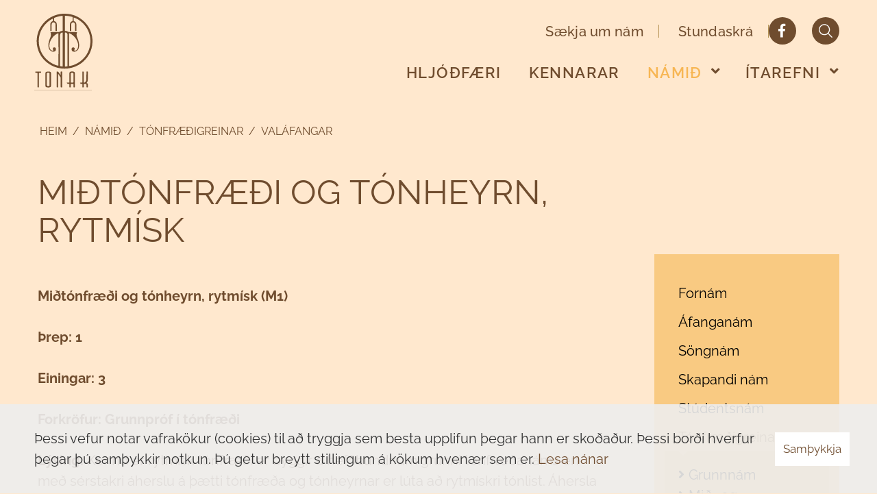

--- FILE ---
content_type: text/html; charset=UTF-8
request_url: https://www.tonak.is/is/namid/tonfraedigreinar/frjalst-val/midtonfraedi-og-tonheyrn-ritmisk-m1m2
body_size: 7385
content:
<!DOCTYPE html>
<!--
		Stefna ehf. - Moya Vefumsjónarkerfi
		- - - - - - - - - - - - - - - - - -
		http://www.moya.is
		Moya - útgáfa 1.16.2		- - - - - - - - - - - - - - - - - -
-->
<html xmlns="http://www.w3.org/1999/xhtml" lang="is">
<head>
	<meta http-equiv="X-UA-Compatible" content="IE=edge">
	<meta name="viewport" content="width=device-width, initial-scale=1.0">
		<meta charset="UTF-8">
	<meta name="author" content="Tónlistarskólinn á Akureyri" >
	<meta name="generator" content="Moya 1.16.2" >
		<meta property="og:title" content="Mi&eth;t&oacute;nfr&aelig;&eth;i og t&oacute;nheyrn Ritm&iacute;sk (M1/M2)">
	<meta property="og:url" content="https://www.tonak.is/is/namid/tonfraedigreinar/frjalst-val/midtonfraedi-og-tonheyrn-ritmisk-m1m2">
	<meta property="og:site_name" content="T&oacute;nlistarsk&oacute;linn &aacute; Akureyri">
	<meta property="og:updated_time" content="1757068930">
	<meta property="og:locale" content="is_IS">
	<meta property="og:type" content="article">

		<title>Miðtónfræði og tónheyrn Ritmísk (M1/M2) | Tónlistarskólinn á Akureyri</title>
		<!-- Google Tag Manager -->
	<script>(function(w,d,s,l,i){w[l]=w[l]||[];w[l].push({'gtm.start':
	new Date().getTime(),event:'gtm.js'});var f=d.getElementsByTagName(s)[0],
	j=d.createElement(s),dl=l!='dataLayer'?'&l='+l:'';j.async=true;j.src=
	'https://www.googletagmanager.com/gtm.js?id='+i+dl;f.parentNode.insertBefore(j,f);
	})(window,document,'script','dataLayer','GTM-WXSPTK4');</script>
	<!-- End Google Tag Manager -->	<style>body {
			color: #f9ca82;
		}

		a {
			color: #f9ca82;
		}</style>
	<link href="/static/themes/2019/theme.css?v=c2dfe16f4e" rel="stylesheet" media="all" type="text/css"/>

	<link rel="apple-touch-icon" sizes="180x180" href="/static/themes/2019/favicon/apple-touch-icon.png?v=4e1a559d35">
	<link rel="icon" type="image/png" sizes="32x32" href="/static/themes/2019/favicon/favicon-32x32.png?v=a9cb10a81e">
	<link rel="icon" type="image/png" sizes="16x16" href="/static/themes/2019/favicon/favicon-16x16.png?v=59711081e0">
	<link rel="manifest" href="/static/themes/2019/favicon/site.webmanifest">
	<link rel="mask-icon" href="/static/themes/2019/favicon/safari-pinned-tab.svg?v=48f7b907cd" color="#f9ca82">
	<link rel="shortcut icon" href="/static/themes/2019/favicon/favicon.ico?v=688daaa0cf">
	<meta name="msapplication-TileColor" content="#f9ca82">
	<meta name="msapplication-config" content="/static/themes/2019/favicon/browserconfig.xml">
	<meta name="theme-color" content="#f9ca82">
			<link href="/is/feed" rel="alternate" type="application/rss+xml" title="RSS - Fréttir" >
	<link href="/favicon.ico" rel="icon" type="image/x-icon" >
	<link href="/favicon.ico" rel="shortcut icon" type="image/x-icon" >
	<link href="/_moya/less/cookie-consent.css?v=1769241484" media="screen" rel="stylesheet" type="text/css" >
		
	<meta name="facebook-domain-verification" content="qag1ht5412v9svuka1f5d46xzzvcdf"/>

</head>
<body class="page" data-static-version="1769241484">
<!-- Google Tag Manager (noscript) -->
	<noscript><iframe src="https://www.googletagmanager.com/ns.html?id=GTM-WXSPTK4"
	height="0" width="0" style="display:none;visibility:hidden"></iframe></noscript>
	<!-- End Google Tag Manager (noscript) -->
<div id="page">
	<div class="decoration"></div>
	<header>
		<a href="#contentContainer" id="skipToMain">Fara í efni</a>

				<div class="contentWrap">
			<div class="logo">
				<a href="/is">
					<img src="/static/themes/2019/images/logo.svg?v=ca4e703475" alt="Tónlistarskólinn á Akureyri">
				</a>
			</div>
			<nav id="mainmenu" aria-label="Valmynd">
				<ul class="menu mmLevel1 " id="mmm-5"><li class="ele-hljodfaeri si level1 first ord-1"><a href="/is/hljodfaeri"><span>Hlj&oacute;&eth;f&aelig;ri</span></a></li><li class="ele-kennarar si level1 ord-2"><a href="/is/kennarar"><span>Kennarar</span></a></li><li class="ele-namid si level1 selectedLevel1 children ord-3"><a href="/is/namid"><span>N&aacute;mi&eth;</span></a><ul class="menu mmLevel2 " id="mmm-22"><li class="ele-forskoli si level2 first ord-1"><a href="/is/namid/forskoli"><span>Forn&aacute;m</span></a></li><li class="ele-afanganam si level2 ord-2"><a href="/is/namid/afanganam"><span>&Aacute;fangan&aacute;m</span></a></li><li class="ele-songnam si level2 ord-3"><a href="/is/namid/songnam"><span>S&ouml;ngn&aacute;m</span></a></li><li class="ele-skapandi-nam si level2 ord-4"><a href="/is/namid/skapandi-nam"><span>Skapandi n&aacute;m</span></a></li><li class="ele-studentsbraut-1 si level2 children ord-5"><a href="/is/namid/studentsbraut-1"><span>St&uacute;dentsn&aacute;m</span></a><ul class="menu mmLevel3 " id="mmm-134"><li class="ele-klassisk-tonlist si level3 children first ord-1"><a href="/is/namid/studentsbraut-1/klassisk-tonlist"><span>Klass&iacute;sk T&oacute;nlist</span></a><ul class="menu mmLevel4 " id="mmm-136"><li class="ele-framhaldstonfraedi-klassisk si level4 first ord-1"><a href="/is/namid/studentsbraut-1/klassisk-tonlist/framhaldstonfraedi-klassisk"><span>Framhaldst&oacute;nfr&aelig;&eth;i, klass&iacute;sk</span></a></li><li class="ele-framhaldstonheyrn-klassisk si level4 ord-2"><a href="/is/namid/studentsbraut-1/klassisk-tonlist/framhaldstonheyrn-klassisk"><span>Framhaldst&oacute;nheyrn, klass&iacute;sk</span></a></li><li class="ele-klassiskt-hljodfaeranam si level4 ord-3"><a href="/is/namid/studentsbraut-1/klassisk-tonlist/klassiskt-hljodfaeranam"><span>Klass&iacute;skt hlj&oacute;&eth;f&aelig;ran&aacute;m</span></a></li><li class="ele-klassiskt-songnam si level4 ord-4"><a href="/is/namid/studentsbraut-1/klassisk-tonlist/klassiskt-songnam"><span>Klass&iacute;skt s&ouml;ngn&aacute;m</span></a></li><li class="ele-lifsleikni-tonlistarmannsins si level4 ord-5"><a href="/is/namid/studentsbraut-1/klassisk-tonlist/lifsleikni-tonlistarmannsins"><span>L&iacute;fsleikni t&oacute;nlistarmannsins</span></a></li><li class="ele-masterklass-og-prufuspilsthjalfun si level4 ord-6"><a href="/is/namid/studentsbraut-1/klassisk-tonlist/masterklass-og-prufuspilsthjalfun"><span>Masterklass og prufuspils&thorn;j&aacute;lfun</span></a></li><li class="ele-roddin-og-likaminn si level4 ord-7"><a href="/is/namid/studentsbraut-1/klassisk-tonlist/roddin-og-likaminn"><span>R&ouml;ddin og l&iacute;kaminn</span></a></li><li class="ele-saga-klassiskrar-tonlistar si level4 ord-8"><a href="/is/namid/studentsbraut-1/klassisk-tonlist/saga-klassiskrar-tonlistar"><span>Saga klass&iacute;skrar t&oacute;nlistar</span></a></li><li class="ele-samspilsafangar si level4 ord-9"><a href="/is/namid/studentsbraut-1/klassisk-tonlist/samspilsafangar"><span>Samspils&aacute;fangar</span></a></li><li class="ele-samsongsafangar si level4 ord-10"><a href="/is/namid/studentsbraut-1/klassisk-tonlist/samsongsafangar"><span>Sams&ouml;ngs&aacute;fangar</span></a></li><li class="ele-thjodlagatonlist si level4 last ord-11"><a href="/is/namid/studentsbraut-1/klassisk-tonlist/thjodlagatonlist"><span>&THORN;j&oacute;&eth;lagat&oacute;nlist</span></a></li></ul></li><li class="ele-rytmisk-tonlist si level3 children ord-2"><a href="/is/namid/studentsbraut-1/rytmisk-tonlist"><span>Rytm&iacute;sk T&oacute;nlist</span></a><ul class="menu mmLevel4 " id="mmm-135"><li class="ele-cvt-songtaekni si level4 first ord-1"><a href="/is/namid/studentsbraut-1/rytmisk-tonlist/cvt-songtaekni"><span>CVT s&ouml;ngt&aelig;kni</span></a></li><li class="ele-framhaldstonfraedi-rytmisk si level4 ord-2"><a href="/is/namid/studentsbraut-1/rytmisk-tonlist/framhaldstonfraedi-rytmisk"><span>Framhaldst&oacute;nfr&aelig;&eth;i, rytm&iacute;sk</span></a></li><li class="ele-framhaldstonheyrn-rytmisk si level4 ord-3"><a href="/is/namid/studentsbraut-1/rytmisk-tonlist/framhaldstonheyrn-rytmisk"><span>Framhaldst&oacute;nheyrn, rytm&iacute;sk</span></a></li><li class="ele-lifsleikni-tonlistarmannsins si level4 ord-4"><a href="/is/namid/studentsbraut-1/rytmisk-tonlist/lifsleikni-tonlistarmannsins"><span>L&iacute;fsleikni t&oacute;nlistarmannsins</span></a></li><li class="ele-masterklass-og-prufuspilsthjalfun-rytmiskt si level4 ord-5"><a href="/is/namid/studentsbraut-1/rytmisk-tonlist/masterklass-og-prufuspilsthjalfun-rytmiskt"><span>Masterklass og prufuspils&thorn;j&aacute;lfun, rytm&iacute;skt</span></a></li><li class="ele-rytmiskt-hljodfaeranam si level4 ord-6"><a href="/is/namid/studentsbraut-1/rytmisk-tonlist/rytmiskt-hljodfaeranam"><span>Rytm&iacute;skt hlj&oacute;&eth;f&aelig;ran&aacute;m</span></a></li><li class="ele-rytmiskt-songnam si level4 ord-7"><a href="/is/namid/studentsbraut-1/rytmisk-tonlist/rytmiskt-songnam"><span>Rytm&iacute;skt s&ouml;ngn&aacute;m</span></a></li><li class="ele-saga-rytmiskrar-tonlistar si level4 ord-8"><a href="/is/namid/studentsbraut-1/rytmisk-tonlist/saga-rytmiskrar-tonlistar"><span>Saga rytm&iacute;skrar t&oacute;nlistar</span></a></li><li class="ele-samspilsafangar si level4 ord-9"><a href="/is/namid/studentsbraut-1/rytmisk-tonlist/samspilsafangar"><span>Samspils&aacute;fangar</span></a></li><li class="ele-samsongsafangar-rytmiskir si level4 ord-10"><a href="/is/namid/studentsbraut-1/rytmisk-tonlist/samsongsafangar-rytmiskir"><span>Sams&ouml;ngs&aacute;fangar, rytm&iacute;skir</span></a></li><li class="ele-spuni-og-snarstefjun si level4 ord-11"><a href="/is/namid/studentsbraut-1/rytmisk-tonlist/spuni-og-snarstefjun"><span>Spuni og snarstefjun</span></a></li><li class="ele-thjodlagatonlist si level4 last ord-12"><a href="/is/namid/studentsbraut-1/rytmisk-tonlist/thjodlagatonlist"><span>&THORN;j&oacute;&eth;lagat&oacute;nlist</span></a></li></ul></li><li class="ele-skapandi-tonlist si level3 children ord-3"><a href="/is/namid/studentsbraut-1/skapandi-tonlist"><span>Skapandi T&oacute;nlist</span></a><ul class="menu mmLevel4 " id="mmm-137"><li class="ele-adalfag-i-skapandi-tonlist si level4 first ord-1"><a href="/is/namid/studentsbraut-1/skapandi-tonlist/adalfag-i-skapandi-tonlist"><span>A&eth;alfag &iacute; skapandi t&oacute;nlist.</span></a></li><li class="ele-tonlistarverkefni si level4 ord-2"><a href="/is/namid/studentsbraut-1/skapandi-tonlist/tonlistarverkefni"><span>T&oacute;nlistarverkefni</span></a></li><li class="ele-markthjalfun si level4 last ord-3"><a href="/is/namid/studentsbraut-1/skapandi-tonlist/markthjalfun"><span>Mark&thorn;j&aacute;lfun</span></a></li></ul></li><li class="ele-frjalst-val si level3 children last ord-4"><a href="/is/namid/studentsbraut-1/frjalst-val"><span>Frj&aacute;lst val</span></a><ul class="menu mmLevel4 " id="mmm-164"><li class="ele-aukahljodfaerisongur si level4 first ord-1"><a href="/is/namid/studentsbraut-1/frjalst-val/aukahljodfaerisongur"><span>Aukahlj&oacute;&eth;f&aelig;ri/s&ouml;ngur</span></a></li><li class="ele-cvt-songtaekni si level4 ord-2"><a href="/is/namid/studentsbraut-1/frjalst-val/cvt-songtaekni"><span>CVT S&ouml;ngt&aelig;kni</span></a></li><li class="ele-grunntonfraedi-og-tonheyrn-g1g2 si level4 ord-3"><a href="/is/namid/studentsbraut-1/frjalst-val/grunntonfraedi-og-tonheyrn-g1g2"><span>Grunnt&oacute;nfr&aelig;&eth;i og t&oacute;nheyrn (G1/G2)</span></a></li><li class="ele-heimstonlist-haustonn si level4 ord-4"><a href="/is/namid/studentsbraut-1/frjalst-val/heimstonlist-haustonn"><span>Heimst&oacute;nlist (haust&ouml;nn)</span></a></li><li class="ele-hljodfaerafraedi-og-utsetningar si level4 ord-5"><a href="/is/namid/studentsbraut-1/frjalst-val/hljodfaerafraedi-og-utsetningar"><span>Hlj&oacute;&eth;f&aelig;rafr&aelig;&eth;i og &uacute;tsetningar, klass&iacute;skar</span></a></li><li class="ele-hljodfaerafraedi-og-utsetningar-rytmiskar si level4 ord-6"><a href="/is/namid/studentsbraut-1/frjalst-val/hljodfaerafraedi-og-utsetningar-rytmiskar"><span>Hlj&oacute;&eth;f&aelig;rafr&aelig;&eth;i og &uacute;tsetningar, rytm&iacute;skar</span></a></li><li class="ele-hljodupptokutaekni si level4 ord-7"><a href="/is/namid/studentsbraut-1/frjalst-val/hljodupptokutaekni"><span>Hlj&oacute;&eth;uppt&ouml;kut&aelig;kni</span></a></li><li class="ele-hljombordsfraedi si level4 ord-8"><a href="/is/namid/studentsbraut-1/frjalst-val/hljombordsfraedi"><span>Hlj&oacute;mbor&eth;sfr&aelig;&eth;i</span></a></li><li class="ele-kontrapunktur si level4 ord-9"><a href="/is/namid/studentsbraut-1/frjalst-val/kontrapunktur"><span>Kontrapunktur</span></a></li><li class="ele-lagasmidar-og-ljodagerd si level4 ord-10"><a href="/is/namid/studentsbraut-1/frjalst-val/lagasmidar-og-ljodagerd"><span>Lagasm&iacute;&eth;ar og lj&oacute;&eth;ager&eth;</span></a></li><li class="ele-midtonfraedi-og-tonheyrn-klassisk-m1-m2 si level4 ord-11"><a href="/is/namid/studentsbraut-1/frjalst-val/midtonfraedi-og-tonheyrn-klassisk-m1-m2"><span>Mi&eth;t&oacute;nfr&aelig;&eth;i og t&oacute;nheyrn, klass&iacute;sk (M1 / M2)</span></a></li><li class="ele-midtonfraedi-og-tonheyrn-rytmisk-m1 si level4 ord-12"><a href="/is/namid/studentsbraut-1/frjalst-val/midtonfraedi-og-tonheyrn-rytmisk-m1"><span>Mi&eth;t&oacute;nfr&aelig;&eth;i og t&oacute;nheyrn, rytm&iacute;sk</span></a></li><li class="ele-rannsoknarverkefni si level4 ord-13"><a href="/is/namid/studentsbraut-1/frjalst-val/rannsoknarverkefni"><span>Ranns&oacute;knarverkefni</span></a></li><li class="ele-skapandi-hljodvinnsla si level4 ord-14"><a href="/is/namid/studentsbraut-1/frjalst-val/skapandi-hljodvinnsla"><span>Skapandi hlj&oacute;&eth;vinnsla</span></a></li><li class="ele-starfsnamaefingakennsla si level4 ord-15"><a href="/is/namid/studentsbraut-1/frjalst-val/starfsnamaefingakennsla"><span>Starfsn&aacute;m/&aelig;fingakennsla</span></a></li><li class="ele-tonbokmenntir-klassisk-tonlist si level4 ord-16"><a href="/is/namid/studentsbraut-1/frjalst-val/tonbokmenntir-klassisk-tonlist"><span>T&oacute;nb&oacute;kmenntir, klass&iacute;sk t&oacute;nlist</span></a></li><li class="ele-tonbokmenntir-rytmisk-tonlist si level4 ord-17"><a href="/is/namid/studentsbraut-1/frjalst-val/tonbokmenntir-rytmisk-tonlist"><span>T&oacute;nb&oacute;kmenntir, rytm&iacute;sk t&oacute;nlist</span></a></li><li class="ele-tonsmidar-klassiskar si level4 ord-18"><a href="/is/namid/studentsbraut-1/frjalst-val/tonsmidar-klassiskar"><span>T&oacute;nsm&iacute;&eth;ar, klass&iacute;skar</span></a></li><li class="ele-tonsmidar-rytmiskar si level4 ord-19"><a href="/is/namid/studentsbraut-1/frjalst-val/tonsmidar-rytmiskar"><span>T&oacute;nsm&iacute;&eth;ar, rytm&iacute;skar</span></a></li><li class="ele-upptokur-og-sjalfsmat si level4 last ord-20"><a href="/is/namid/studentsbraut-1/frjalst-val/upptokur-og-sjalfsmat"><span>Uppt&ouml;kur og sj&aacute;lfsmat</span></a></li></ul></li></ul></li><li class="ele-tonfraedigreinar si level2 selectedLevel2 children ord-6"><a href="/is/namid/tonfraedigreinar"><span>T&oacute;nfr&aelig;&eth;igreinar</span></a><ul class="menu mmLevel3 " id="mmm-23"><li class="ele-grunntonfraedi-og-tonheyrn si level3 children first ord-1"><a href="/is/namid/tonfraedigreinar/grunntonfraedi-og-tonheyrn"><span>Grunnn&aacute;m </span></a><ul class="menu mmLevel4 " id="mmm-204"><li class="ele-solfeges si level4 first ord-1"><a href="/is/namid/tonfraedigreinar/grunntonfraedi-og-tonheyrn/solfeges"><span>Solf&eacute;ges</span></a></li><li class="ele-grunntonfraedi-og-tonheyrn-g1g2 si level4 children last ord-2"><a href="/is/namid/tonfraedigreinar/grunntonfraedi-og-tonheyrn/grunntonfraedi-og-tonheyrn-g1g2"><span>Grunnt&oacute;nfr&aelig;&eth;i og t&oacute;nheyrn - (G1/G2)</span></a><ul class="menu mmLevel5 " id="mmm-206"><li class="ele-tonfraedi-g1-thekkingaratridi si level5 first last ord-1"><a href="/is/namid/tonfraedigreinar/grunntonfraedi-og-tonheyrn/grunntonfraedi-og-tonheyrn-g1g2/tonfraedi-g1-thekkingaratridi"><span>T&oacute;nfr&aelig;&eth;i G1 &THORN;ekkingaratri&eth;i</span></a></li></ul></li></ul></li><li class="ele-mid-og-framhaldsnam-i-tonfraedigreinum si level3 children ord-2"><a href="/is/namid/tonfraedigreinar/mid-og-framhaldsnam-i-tonfraedigreinum"><span>Mi&eth;- og framhaldsn&aacute;m &iacute; Klass&iacute;skri T&oacute;nlist</span></a><ul class="menu mmLevel4 " id="mmm-213"><li class="ele-midtonfraedi-og-tonheyrn-klassisk-m1m2 si level4 first ord-1"><a href="/is/namid/tonfraedigreinar/mid-og-framhaldsnam-i-tonfraedigreinum/midtonfraedi-og-tonheyrn-klassisk-m1m2"><span>Mi&eth;t&oacute;nfr&aelig;&eth;i og t&oacute;nheyrn Klass&iacute;sk (M1/M2)</span></a></li><li class="ele-midtonfraedi-og-tonheyrn-klassisk-hradferd si level4 ord-2"><a href="/is/namid/tonfraedigreinar/mid-og-framhaldsnam-i-tonfraedigreinum/midtonfraedi-og-tonheyrn-klassisk-hradferd"><span>Mi&eth;t&oacute;nfr&aelig;&eth;i og t&oacute;nheyrn, klass&iacute;sk hra&eth;fer&eth;</span></a></li><li class="ele-framhaldstonfraedi-og-tonheyrn-f1f2 si level4 ord-3"><a href="/is/namid/tonfraedigreinar/mid-og-framhaldsnam-i-tonfraedigreinum/framhaldstonfraedi-og-tonheyrn-f1f2"><span>Framhaldst&oacute;nfr&aelig;&eth;i F1/F2</span></a></li><li class="ele-saga-klassiskrar-tonlistar si level4 ord-4"><a href="/is/namid/tonfraedigreinar/mid-og-framhaldsnam-i-tonfraedigreinum/saga-klassiskrar-tonlistar"><span>Saga Klass&iacute;skrar T&oacute;nlistar 1 og 2</span></a></li><li class="ele-framhaldstonheyrn-klassisk si level4 last ord-5"><a href="/is/namid/tonfraedigreinar/mid-og-framhaldsnam-i-tonfraedigreinum/framhaldstonheyrn-klassisk"><span>Framhaldst&oacute;nheyrn Klass&iacute;sk F1/F2</span></a></li></ul></li><li class="ele-ritmisk-tonfraedi si level3 children ord-3"><a href="/is/namid/tonfraedigreinar/ritmisk-tonfraedi"><span>Mi&eth;- og framhaldn&aacute;m &iacute; Ritm&iacute;skri T&oacute;nlist</span></a><ul class="menu mmLevel4 " id="mmm-215"><li class="ele-midtonfraedi-og-tonheyrn-ritmisk-m1m2 si level4 first ord-1"><a href="/is/namid/tonfraedigreinar/ritmisk-tonfraedi/midtonfraedi-og-tonheyrn-ritmisk-m1m2"><span>Mi&eth;t&oacute;nfr&aelig;&eth;i og t&oacute;nheyrn Ritm&iacute;sk (M1/M2)</span></a></li><li class="ele-framhaldstonfraedi-ritmisk-f1f2 si level4 ord-2"><a href="/is/namid/tonfraedigreinar/ritmisk-tonfraedi/framhaldstonfraedi-ritmisk-f1f2"><span>Framhaldst&oacute;nfr&aelig;&eth;i og t&oacute;nheyrn ritm&iacute;sk F1/F2</span></a></li><li class="ele-saga-ritmiskrar-tonlistar si level4 ord-3"><a href="/is/namid/tonfraedigreinar/ritmisk-tonfraedi/saga-ritmiskrar-tonlistar"><span>Saga ritm&iacute;skrar t&oacute;nlistar</span></a></li><li class="ele-saga-thjodlagatonlistar si level4 last ord-4"><a href="/is/namid/tonfraedigreinar/ritmisk-tonfraedi/saga-thjodlagatonlistar"><span>Saga &thorn;j&oacute;&eth;lagat&oacute;nlistar</span></a></li></ul></li><li class="ele-frjalst-val si level3 selectedLevel3 children ord-4"><a href="/is/namid/tonfraedigreinar/frjalst-val"><span>Val&aacute;fangar</span></a><ul class="menu mmLevel4 " id="mmm-221"><li class="ele-heimstonlist-haustonn si level4 first ord-1"><a href="/is/namid/tonfraedigreinar/frjalst-val/heimstonlist-haustonn"><span>Heimst&oacute;nlist (haust&ouml;nn)</span></a></li><li class="ele-hljodfaerafraedi-og-utsetningar-klassiskar si level4 ord-2"><a href="/is/namid/tonfraedigreinar/frjalst-val/hljodfaerafraedi-og-utsetningar-klassiskar"><span>Hlj&oacute;&eth;f&aelig;rafr&aelig;&eth;i og &uacute;tsetningar, klass&iacute;skar</span></a></li><li class="ele-hljodfaerafraedi-og-utsetningar-ritmiskar si level4 ord-3"><a href="/is/namid/tonfraedigreinar/frjalst-val/hljodfaerafraedi-og-utsetningar-ritmiskar"><span>Hlj&oacute;&eth;f&aelig;rafr&aelig;&eth;i og &uacute;tsetningar, ritm&iacute;skar</span></a></li><li class="ele-hljodupptokutaekni si level4 ord-4"><a href="/is/namid/tonfraedigreinar/frjalst-val/hljodupptokutaekni"><span>Hlj&oacute;&eth;uppt&ouml;kut&aelig;kni</span></a></li><li class="ele-hljombordsfraedi si level4 ord-5"><a href="/is/namid/tonfraedigreinar/frjalst-val/hljombordsfraedi"><span>Hlj&oacute;mbor&eth;sfr&aelig;&eth;i</span></a></li><li class="ele-kontrapunktur si level4 ord-6"><a href="/is/namid/tonfraedigreinar/frjalst-val/kontrapunktur"><span>Kontrapunktur</span></a></li><li class="ele-lagasmidar-og-ljodagerd si level4 ord-7"><a href="/is/namid/tonfraedigreinar/frjalst-val/lagasmidar-og-ljodagerd"><span>Lagasm&iacute;&eth;ar og lj&oacute;&eth;ager&eth;</span></a></li><li class="ele-rannsoknarverkefni si level4 ord-8"><a href="/is/namid/tonfraedigreinar/frjalst-val/rannsoknarverkefni"><span>Ranns&oacute;knarverkefni</span></a></li><li class="ele-skapandi-hljodvinnsla si level4 ord-9"><a href="/is/namid/tonfraedigreinar/frjalst-val/skapandi-hljodvinnsla"><span>Skapandi hlj&oacute;&eth;vinnsla</span></a></li><li class="ele-starfsnamaefingakennsla si level4 ord-10"><a href="/is/namid/tonfraedigreinar/frjalst-val/starfsnamaefingakennsla"><span>Starfsn&aacute;m/&aelig;fingakennsla</span></a></li><li class="ele-tonbokmenntir-klassisk-tonlist si level4 ord-11"><a href="/is/namid/tonfraedigreinar/frjalst-val/tonbokmenntir-klassisk-tonlist"><span>T&oacute;nb&oacute;kmenntir, klass&iacute;sk t&oacute;nlist</span></a></li><li class="ele-midtonfraedi-og-tonheyrn-m1m2 si level4 ord-12"><a href="/is/namid/tonfraedigreinar/frjalst-val/midtonfraedi-og-tonheyrn-m1m2"><span>Mi&eth;t&oacute;nfr&aelig;&eth;i og t&oacute;nheyrn (M1/M2)</span></a></li><li class="ele-tonbokmenntir-ritmisk-tonlist si level4 ord-13"><a href="/is/namid/tonfraedigreinar/frjalst-val/tonbokmenntir-ritmisk-tonlist"><span>T&oacute;nb&oacute;kmenntir, ritm&iacute;sk t&oacute;nlist</span></a></li><li class="ele-tonsmidar-klassiskar si level4 ord-14"><a href="/is/namid/tonfraedigreinar/frjalst-val/tonsmidar-klassiskar"><span>T&oacute;nsm&iacute;&eth;ar, klass&iacute;skar</span></a></li><li class="ele-tonsmidar-ritmiskar si level4 ord-15"><a href="/is/namid/tonfraedigreinar/frjalst-val/tonsmidar-ritmiskar"><span>T&oacute;nsm&iacute;&eth;ar, ritm&iacute;skar</span></a></li><li class="ele-midtonfraedi-og-tonheyrn-klassisk-hradferd si level4 ord-16"><a href="/is/namid/tonfraedigreinar/frjalst-val/midtonfraedi-og-tonheyrn-klassisk-hradferd"><span>Mi&eth;t&oacute;nfr&aelig;&eth;i og t&oacute;nheyrn, klass&iacute;sk hra&eth;fer&eth;</span></a></li><li class="ele-midtonfraedi-og-tonheyrn-ritmisk-m1m2 si level4 selectedLevel4 active ord-17"><a href="/is/namid/tonfraedigreinar/frjalst-val/midtonfraedi-og-tonheyrn-ritmisk-m1m2"><span>Mi&eth;t&oacute;nfr&aelig;&eth;i og t&oacute;nheyrn Ritm&iacute;sk (M1/M2)</span></a></li><li class="ele-midtonfraedi-og-tonheyrn-ritmisk-hradferd si level4 last ord-18"><a href="/is/namid/tonfraedigreinar/frjalst-val/midtonfraedi-og-tonheyrn-ritmisk-hradferd"><span>Mi&eth;t&oacute;nfr&aelig;&eth;i og t&oacute;nheyrn, ritm&iacute;sk hra&eth;fer&eth;</span></a></li></ul></li><li class="ele-tonheyrn-rytmiskra-songvara-1-og-3 si level3 last ord-5"><a href="/is/namid/tonfraedigreinar/tonheyrn-rytmiskra-songvara-1-og-3"><span>T&oacute;nheyrn rytm&iacute;skra s&ouml;ngvara 1 og 2</span></a></li></ul></li><li class="ele-suzukinam si level2 last ord-7"><a href="/is/namid/suzukinam"><span>Suzukin&aacute;m</span></a></li></ul></li><li class="ele-skolinn si level1 children last ord-4"><a href="/is/skolinn"><span>&Iacute;tarefni</span></a><ul class="menu mmLevel2 " id="mmm-14"><li class="ele-stefna-skolans si level2 first ord-1"><a href="/is/skolinn/stefna-skolans"><span>Sk&oacute;lastefna</span></a></li><li class="ele-minningarsjodur-thorgerdar-s-eiriksdottur si level2 ord-2"><a href="/is/skolinn/minningarsjodur-thorgerdar-s-eiriksdottur"><span>&THORN;orger&eth;arsj&oacute;&eth;ur</span></a></li><li class="ele-songvaflod si level2 children goto ord-3"><a href="/is/skolinn/songvaflod"><span>S&ouml;ngvafl&oacute;&eth;</span></a><ul class="menu mmLevel3 " id="mmm-264"><li class="ele-songbokin si level3 first ord-1"><a href="/is/skolinn/songvaflod/songbokin"><span>S&ouml;ngb&oacute;kin</span></a></li><li class="ele-lagalisti-leikskola si level3 ord-2"><a href="/is/skolinn/songvaflod/lagalisti-leikskola"><span>Lagalisti leiksk&oacute;la</span></a></li><li class="ele-lagalistar-1-2-bekkur si level3 last ord-3"><a href="/is/skolinn/songvaflod/lagalistar-1-2-bekkur"><span>Lagalisti 1.-2. bekkur</span></a></li></ul></li><li class="ele-saekja-um si level2 ord-4"><a href="/is/skolinn/saekja-um"><span>Ums&oacute;knir</span></a></li><li class="ele-samningsskilmalar si level2 ord-5"><a href="/is/skolinn/samningsskilmalar"><span>Samningsskilm&aacute;lar</span></a></li><li class="ele-saga si level2 ord-6"><a href="/is/skolinn/saga"><span>Saga sk&oacute;lans</span></a></li><li class="ele-skolagjold si level2 ord-7"><a href="/is/skolinn/skolagjold"><span>Sk&oacute;lagj&ouml;ld</span></a></li><li class="ele-skoladagatal si level2 ord-8"><a href="/is/skolinn/skoladagatal"><span>Sk&oacute;ladagatal</span></a></li><li class="ele-stundaskrar-1 si level2 children ord-9"><a href="/is/skolinn/stundaskrar-1"><span>Stundaskr&aacute;r</span></a><ul class="menu mmLevel3 " id="mmm-191"><li class="ele-forskoli si level3 first ord-1"><a href="/is/skolinn/stundaskrar-1/forskoli"><span>Grunndeild</span></a></li><li class="ele-solfeges si level3 ord-2"><a href="/is/skolinn/stundaskrar-1/solfeges"><span>Klass&iacute;sk deild</span></a></li><li class="ele-hoptimar-i-song si level3 last ord-3"><a href="/is/skolinn/stundaskrar-1/hoptimar-i-song"><span>Rytm&iacute;sk og skapandi deildir</span></a></li></ul></li><li class="ele-hljomsveitir si level2 children ord-10"><a href="/is/skolinn/hljomsveitir"><span>Hlj&oacute;msveitir</span></a><ul class="menu mmLevel3 " id="mmm-38"><li class="ele-blasarasveit-2 si level3 first ord-1"><a href="/is/skolinn/hljomsveitir/blasarasveit-2"><span>Bl&aacute;sarasveitir</span></a></li><li class="ele-strengjasveit-2 si level3 ord-2"><a href="/is/skolinn/hljomsveitir/strengjasveit-2"><span>Strengjasveitir</span></a></li><li class="ele-hljomsveit-3 si level3 last ord-3"><a href="/is/skolinn/hljomsveitir/hljomsveit-3"><span>Rytm&iacute;skar sveitir</span></a></li></ul></li><li class="ele-foreldra-og-nemendafelog si level2 ord-11"><a href="/is/skolinn/foreldra-og-nemendafelog"><span>Foreldra- og nemendaf&eacute;l&ouml;g</span></a></li><li class="ele-vidburdir si level2 ord-12"><a href="/is/skolinn/vidburdir"><span>Vi&eth;bur&eth;ir</span></a></li><li class="ele-frettir si level2 last ord-13"><a href="/is/skolinn/frettir"><span>Fr&eacute;ttir</span></a></li></ul></li></ul>				<div class="qnWrap">
					<ul class="menu mmLevel1 " id="qn-5"><li class="ele-saekja-um-nam qn si level1 first ord-1"><a href="/is/skolinn/saekja-um"><span>S&aelig;kja um n&aacute;m</span></a></li><li class="ele-stundaskra qn si level1 last ord-2"><a href="https://www.tonak.is/is/skolinn/stundaskrar-1"><span>Stundaskr&aacute;</span></a></li></ul>					<div class="social">
													<div class="facebook">
								<a href="https://www.facebook.com/tonlistarskolinn"><i class="fab fa-facebook-f"></i></a>
							</div>
																	</div>
				</div>
			</nav>
		</div>

		<button class="searchToggle" aria-label="Opna leit"
				aria-haspopup="true" aria-controls="searchForm">
		</button>

		<div id="searchBox" role="search">
			<div class="searchWrapper">
				<div class="contentWrap">
					<form id="searchForm" name="searchForm" method="get" action="/is/moya/search/index/search">
<div id="elm_q" class="elm_text elm"><label for="q" class="optional">Leita á vef tónak</label>

<span class="lmnt"><input type="text" name="q" id="q" value="" placeholder="" class="text searchQ"></span></div>
<div id="elm_submit" class="elm_submit elm">
<input type="submit" id="searchSubmit" value="Leita"></div></form>				</div>
			</div>
		</div>

		<button id="mainmenuToggle" aria-label="Opna/loka valmynd"
				aria-haspopup="true" aria-controls="mainmenu">
			<span class="first"></span>
			<span class="middle"></span>
			<span class="last"></span>
		</button>
	</header>

	
			<nav id="breadcrumbsWrap" aria-label="Brauðmolar">
			<div class="contentWrap">
				
<div id="breadcrumbs" class="box">
	
        <div class="boxText">
		<a href="/is" class="first">Heim</a><span class="sep"> / </span><a href="/is/namid">Námið</a><span class="sep"> / </span><a href="/is/namid/tonfraedigreinar">Tónfræðigreinar</a><span class="sep"> / </span><a href="/is/namid/tonfraedigreinar/frjalst-val">Valáfangar</a><span class="sep"> / </span><a href="/is/namid/tonfraedigreinar/frjalst-val/midtonfraedi-og-tonheyrn-ritmisk-m1m2" class="last">Miðtónfræði og tónheyrn Ritmísk (M1/M2)</a>
	</div>
</div>			</div>
		</nav>
		<div id="contentContainer" tabindex="-1">
		<div class="contentWrap">
			
			<div class="row">
				<main id="main">
											<div class="box"><div class="boxTitle"><h1>Miðtónfræði og tónheyrn, rytmísk</h1></div><div class="boxText">

<div class="entry ">
	<div class="entryContent">
		<p><strong>Miðtónfræði og tónheyrn, rytmísk (M1)</strong></p>
<p><strong>Þrep: 1</strong></p>
<p><strong>Einingar: 3</strong></p>
<p><strong>Forkröfur: Grunnpróf í tónfræði</strong></p>
<p><strong>Lýsing:</strong> Kennd er rytmísk tónfræði er byggir á hefðbundnum grunni tónfræðanáms en með sérstakri áherslu á þætti tónfræða og tónheyrnar er lúta að rytmískri tónlist. Áhersla er á djasshljómfræði og hagnýta notkun hennar til spuna en einnig á tónheyrn, hlustun og þau almennu tónfræðiatriði er ekki var lokið í grunnnámi. Í hljómfræði er farið í þríhljóma og tengsl þeirra og hljómhvörf. Smám saman bætt við sjöundarhljómum, aukaforhljómum, aukaminnkuðum hljómum og stækkuðum sexundarhljómum og hljómfræði djassins.</p>
<p><strong>Námsmat:</strong> Tekið er miðsvetrar- og vorpróf. Nánar er kveðið á um námsmat í kennsluáætlun</p>
<p>Kennsluáætlun: <a href="/static/files/kennsluaaetlun/2025-2026/m1r-h-kennslua-aetlun-ta-2024-25-ma-final.pdf"><strong>Haustönn</strong></a>&nbsp; &nbsp; <a href="/static/files/kennsluaaetlun/2025-2026/m1r-v-na-msa-aetlun-2025-26-ma-final.pdf"><strong>Vorönn</strong></a></p>
<p><strong>Miðtónfræði og tónheyrn, rytmísk (M2)</strong></p>
<p><strong>Þrep: 1</strong></p>
<p><strong>Einingar: 3</strong></p>
<p><strong>Forkröfur: M1</strong></p>
<p><strong>Lýsing</strong>: Aðalviðfangsefni þessa seinni miðstigsáfanga er samþætt tónfræði, tónheyrn og undirstöður djasshljómfræði þar sem unnið verður með greiningu, hlustun og nótnaritun. Áhersla verður á hljómfræðiþáttinn þar sem ný hugtök verða tekin fyrir og kynnt. Tónfræðileg atriði sem og tónheyrnardæmi verða greind og æfð í tímum og unnin verða stutt hljómfræðiverkefni eftir því sem við á hverju sinni. Eftir því sem á líður áfangann mun vægi djasshljómfræði aukast nokkuð til undirbúnings fyrri framhaldsstigsáfangans F1.</p>
<p><strong>Námsmat</strong>: Tekið er miðsvetrar- og vorpróf. Nánar er kveðið á um námsmat í kennsluáætlun</p>
<p>Kennsluáætlun: &nbsp;<strong> </strong><a href="/static/files/kennsluaaetlun/2025-2026/m2r-h-kennslua-aetlun-ta-2024-25-ma-final.pdf"><strong>Haustönn</strong>&nbsp; </a>&nbsp; <a href="/static/files/kennsluaaetlun/2025-2026/m2r-v-na-msa-aetlun-2025-26-ma.pdf"><strong>Vorönn</strong></a></p>	</div>
</div>
</div>
</div>
					
				</main>

									<aside>
						<div id="box_sitemap_6" class="box box_sitemap box_ord_1 first"><div class="boxText"><ul class="menu mmLevel2 " id="-22"><li class="ele-forskoli si level2 first ord-1"><a href="/is/namid/forskoli"><span>Forn&aacute;m</span></a></li><li class="ele-afanganam si level2 ord-2"><a href="/is/namid/afanganam"><span>&Aacute;fangan&aacute;m</span></a></li><li class="ele-songnam si level2 ord-3"><a href="/is/namid/songnam"><span>S&ouml;ngn&aacute;m</span></a></li><li class="ele-skapandi-nam si level2 ord-4"><a href="/is/namid/skapandi-nam"><span>Skapandi n&aacute;m</span></a></li><li class="ele-studentsbraut-1 si level2 children ord-5"><a href="/is/namid/studentsbraut-1"><span>St&uacute;dentsn&aacute;m</span></a><ul class="menu mmLevel3 hide" id="-134"><li class="ele-klassisk-tonlist si level3 children first ord-1"><a href="/is/namid/studentsbraut-1/klassisk-tonlist"><span>Klass&iacute;sk T&oacute;nlist</span></a><ul class="menu mmLevel4 hide" id="-136"><li class="ele-framhaldstonfraedi-klassisk si level4 first ord-1"><a href="/is/namid/studentsbraut-1/klassisk-tonlist/framhaldstonfraedi-klassisk"><span>Framhaldst&oacute;nfr&aelig;&eth;i, klass&iacute;sk</span></a></li><li class="ele-framhaldstonheyrn-klassisk si level4 ord-2"><a href="/is/namid/studentsbraut-1/klassisk-tonlist/framhaldstonheyrn-klassisk"><span>Framhaldst&oacute;nheyrn, klass&iacute;sk</span></a></li><li class="ele-klassiskt-hljodfaeranam si level4 ord-3"><a href="/is/namid/studentsbraut-1/klassisk-tonlist/klassiskt-hljodfaeranam"><span>Klass&iacute;skt hlj&oacute;&eth;f&aelig;ran&aacute;m</span></a></li><li class="ele-klassiskt-songnam si level4 ord-4"><a href="/is/namid/studentsbraut-1/klassisk-tonlist/klassiskt-songnam"><span>Klass&iacute;skt s&ouml;ngn&aacute;m</span></a></li><li class="ele-lifsleikni-tonlistarmannsins si level4 ord-5"><a href="/is/namid/studentsbraut-1/klassisk-tonlist/lifsleikni-tonlistarmannsins"><span>L&iacute;fsleikni t&oacute;nlistarmannsins</span></a></li><li class="ele-masterklass-og-prufuspilsthjalfun si level4 ord-6"><a href="/is/namid/studentsbraut-1/klassisk-tonlist/masterklass-og-prufuspilsthjalfun"><span>Masterklass og prufuspils&thorn;j&aacute;lfun</span></a></li><li class="ele-roddin-og-likaminn si level4 ord-7"><a href="/is/namid/studentsbraut-1/klassisk-tonlist/roddin-og-likaminn"><span>R&ouml;ddin og l&iacute;kaminn</span></a></li><li class="ele-saga-klassiskrar-tonlistar si level4 ord-8"><a href="/is/namid/studentsbraut-1/klassisk-tonlist/saga-klassiskrar-tonlistar"><span>Saga klass&iacute;skrar t&oacute;nlistar</span></a></li><li class="ele-samspilsafangar si level4 ord-9"><a href="/is/namid/studentsbraut-1/klassisk-tonlist/samspilsafangar"><span>Samspils&aacute;fangar</span></a></li><li class="ele-samsongsafangar si level4 ord-10"><a href="/is/namid/studentsbraut-1/klassisk-tonlist/samsongsafangar"><span>Sams&ouml;ngs&aacute;fangar</span></a></li><li class="ele-thjodlagatonlist si level4 last ord-11"><a href="/is/namid/studentsbraut-1/klassisk-tonlist/thjodlagatonlist"><span>&THORN;j&oacute;&eth;lagat&oacute;nlist</span></a></li></ul></li><li class="ele-rytmisk-tonlist si level3 children ord-2"><a href="/is/namid/studentsbraut-1/rytmisk-tonlist"><span>Rytm&iacute;sk T&oacute;nlist</span></a><ul class="menu mmLevel4 hide" id="-135"><li class="ele-cvt-songtaekni si level4 first ord-1"><a href="/is/namid/studentsbraut-1/rytmisk-tonlist/cvt-songtaekni"><span>CVT s&ouml;ngt&aelig;kni</span></a></li><li class="ele-framhaldstonfraedi-rytmisk si level4 ord-2"><a href="/is/namid/studentsbraut-1/rytmisk-tonlist/framhaldstonfraedi-rytmisk"><span>Framhaldst&oacute;nfr&aelig;&eth;i, rytm&iacute;sk</span></a></li><li class="ele-framhaldstonheyrn-rytmisk si level4 ord-3"><a href="/is/namid/studentsbraut-1/rytmisk-tonlist/framhaldstonheyrn-rytmisk"><span>Framhaldst&oacute;nheyrn, rytm&iacute;sk</span></a></li><li class="ele-lifsleikni-tonlistarmannsins si level4 ord-4"><a href="/is/namid/studentsbraut-1/rytmisk-tonlist/lifsleikni-tonlistarmannsins"><span>L&iacute;fsleikni t&oacute;nlistarmannsins</span></a></li><li class="ele-masterklass-og-prufuspilsthjalfun-rytmiskt si level4 ord-5"><a href="/is/namid/studentsbraut-1/rytmisk-tonlist/masterklass-og-prufuspilsthjalfun-rytmiskt"><span>Masterklass og prufuspils&thorn;j&aacute;lfun, rytm&iacute;skt</span></a></li><li class="ele-rytmiskt-hljodfaeranam si level4 ord-6"><a href="/is/namid/studentsbraut-1/rytmisk-tonlist/rytmiskt-hljodfaeranam"><span>Rytm&iacute;skt hlj&oacute;&eth;f&aelig;ran&aacute;m</span></a></li><li class="ele-rytmiskt-songnam si level4 ord-7"><a href="/is/namid/studentsbraut-1/rytmisk-tonlist/rytmiskt-songnam"><span>Rytm&iacute;skt s&ouml;ngn&aacute;m</span></a></li><li class="ele-saga-rytmiskrar-tonlistar si level4 ord-8"><a href="/is/namid/studentsbraut-1/rytmisk-tonlist/saga-rytmiskrar-tonlistar"><span>Saga rytm&iacute;skrar t&oacute;nlistar</span></a></li><li class="ele-samspilsafangar si level4 ord-9"><a href="/is/namid/studentsbraut-1/rytmisk-tonlist/samspilsafangar"><span>Samspils&aacute;fangar</span></a></li><li class="ele-samsongsafangar-rytmiskir si level4 ord-10"><a href="/is/namid/studentsbraut-1/rytmisk-tonlist/samsongsafangar-rytmiskir"><span>Sams&ouml;ngs&aacute;fangar, rytm&iacute;skir</span></a></li><li class="ele-spuni-og-snarstefjun si level4 ord-11"><a href="/is/namid/studentsbraut-1/rytmisk-tonlist/spuni-og-snarstefjun"><span>Spuni og snarstefjun</span></a></li><li class="ele-thjodlagatonlist si level4 last ord-12"><a href="/is/namid/studentsbraut-1/rytmisk-tonlist/thjodlagatonlist"><span>&THORN;j&oacute;&eth;lagat&oacute;nlist</span></a></li></ul></li><li class="ele-skapandi-tonlist si level3 children ord-3"><a href="/is/namid/studentsbraut-1/skapandi-tonlist"><span>Skapandi T&oacute;nlist</span></a><ul class="menu mmLevel4 hide" id="-137"><li class="ele-adalfag-i-skapandi-tonlist si level4 first ord-1"><a href="/is/namid/studentsbraut-1/skapandi-tonlist/adalfag-i-skapandi-tonlist"><span>A&eth;alfag &iacute; skapandi t&oacute;nlist.</span></a></li><li class="ele-tonlistarverkefni si level4 ord-2"><a href="/is/namid/studentsbraut-1/skapandi-tonlist/tonlistarverkefni"><span>T&oacute;nlistarverkefni</span></a></li><li class="ele-markthjalfun si level4 last ord-3"><a href="/is/namid/studentsbraut-1/skapandi-tonlist/markthjalfun"><span>Mark&thorn;j&aacute;lfun</span></a></li></ul></li><li class="ele-frjalst-val si level3 children last ord-4"><a href="/is/namid/studentsbraut-1/frjalst-val"><span>Frj&aacute;lst val</span></a><ul class="menu mmLevel4 hide" id="-164"><li class="ele-aukahljodfaerisongur si level4 first ord-1"><a href="/is/namid/studentsbraut-1/frjalst-val/aukahljodfaerisongur"><span>Aukahlj&oacute;&eth;f&aelig;ri/s&ouml;ngur</span></a></li><li class="ele-cvt-songtaekni si level4 ord-2"><a href="/is/namid/studentsbraut-1/frjalst-val/cvt-songtaekni"><span>CVT S&ouml;ngt&aelig;kni</span></a></li><li class="ele-grunntonfraedi-og-tonheyrn-g1g2 si level4 ord-3"><a href="/is/namid/studentsbraut-1/frjalst-val/grunntonfraedi-og-tonheyrn-g1g2"><span>Grunnt&oacute;nfr&aelig;&eth;i og t&oacute;nheyrn (G1/G2)</span></a></li><li class="ele-heimstonlist-haustonn si level4 ord-4"><a href="/is/namid/studentsbraut-1/frjalst-val/heimstonlist-haustonn"><span>Heimst&oacute;nlist (haust&ouml;nn)</span></a></li><li class="ele-hljodfaerafraedi-og-utsetningar si level4 ord-5"><a href="/is/namid/studentsbraut-1/frjalst-val/hljodfaerafraedi-og-utsetningar"><span>Hlj&oacute;&eth;f&aelig;rafr&aelig;&eth;i og &uacute;tsetningar, klass&iacute;skar</span></a></li><li class="ele-hljodfaerafraedi-og-utsetningar-rytmiskar si level4 ord-6"><a href="/is/namid/studentsbraut-1/frjalst-val/hljodfaerafraedi-og-utsetningar-rytmiskar"><span>Hlj&oacute;&eth;f&aelig;rafr&aelig;&eth;i og &uacute;tsetningar, rytm&iacute;skar</span></a></li><li class="ele-hljodupptokutaekni si level4 ord-7"><a href="/is/namid/studentsbraut-1/frjalst-val/hljodupptokutaekni"><span>Hlj&oacute;&eth;uppt&ouml;kut&aelig;kni</span></a></li><li class="ele-hljombordsfraedi si level4 ord-8"><a href="/is/namid/studentsbraut-1/frjalst-val/hljombordsfraedi"><span>Hlj&oacute;mbor&eth;sfr&aelig;&eth;i</span></a></li><li class="ele-kontrapunktur si level4 ord-9"><a href="/is/namid/studentsbraut-1/frjalst-val/kontrapunktur"><span>Kontrapunktur</span></a></li><li class="ele-lagasmidar-og-ljodagerd si level4 ord-10"><a href="/is/namid/studentsbraut-1/frjalst-val/lagasmidar-og-ljodagerd"><span>Lagasm&iacute;&eth;ar og lj&oacute;&eth;ager&eth;</span></a></li><li class="ele-midtonfraedi-og-tonheyrn-klassisk-m1-m2 si level4 ord-11"><a href="/is/namid/studentsbraut-1/frjalst-val/midtonfraedi-og-tonheyrn-klassisk-m1-m2"><span>Mi&eth;t&oacute;nfr&aelig;&eth;i og t&oacute;nheyrn, klass&iacute;sk (M1 / M2)</span></a></li><li class="ele-midtonfraedi-og-tonheyrn-rytmisk-m1 si level4 ord-12"><a href="/is/namid/studentsbraut-1/frjalst-val/midtonfraedi-og-tonheyrn-rytmisk-m1"><span>Mi&eth;t&oacute;nfr&aelig;&eth;i og t&oacute;nheyrn, rytm&iacute;sk</span></a></li><li class="ele-rannsoknarverkefni si level4 ord-13"><a href="/is/namid/studentsbraut-1/frjalst-val/rannsoknarverkefni"><span>Ranns&oacute;knarverkefni</span></a></li><li class="ele-skapandi-hljodvinnsla si level4 ord-14"><a href="/is/namid/studentsbraut-1/frjalst-val/skapandi-hljodvinnsla"><span>Skapandi hlj&oacute;&eth;vinnsla</span></a></li><li class="ele-starfsnamaefingakennsla si level4 ord-15"><a href="/is/namid/studentsbraut-1/frjalst-val/starfsnamaefingakennsla"><span>Starfsn&aacute;m/&aelig;fingakennsla</span></a></li><li class="ele-tonbokmenntir-klassisk-tonlist si level4 ord-16"><a href="/is/namid/studentsbraut-1/frjalst-val/tonbokmenntir-klassisk-tonlist"><span>T&oacute;nb&oacute;kmenntir, klass&iacute;sk t&oacute;nlist</span></a></li><li class="ele-tonbokmenntir-rytmisk-tonlist si level4 ord-17"><a href="/is/namid/studentsbraut-1/frjalst-val/tonbokmenntir-rytmisk-tonlist"><span>T&oacute;nb&oacute;kmenntir, rytm&iacute;sk t&oacute;nlist</span></a></li><li class="ele-tonsmidar-klassiskar si level4 ord-18"><a href="/is/namid/studentsbraut-1/frjalst-val/tonsmidar-klassiskar"><span>T&oacute;nsm&iacute;&eth;ar, klass&iacute;skar</span></a></li><li class="ele-tonsmidar-rytmiskar si level4 ord-19"><a href="/is/namid/studentsbraut-1/frjalst-val/tonsmidar-rytmiskar"><span>T&oacute;nsm&iacute;&eth;ar, rytm&iacute;skar</span></a></li><li class="ele-upptokur-og-sjalfsmat si level4 last ord-20"><a href="/is/namid/studentsbraut-1/frjalst-val/upptokur-og-sjalfsmat"><span>Uppt&ouml;kur og sj&aacute;lfsmat</span></a></li></ul></li></ul></li><li class="ele-tonfraedigreinar si level2 selectedLevel2 children ord-6"><a href="/is/namid/tonfraedigreinar"><span>T&oacute;nfr&aelig;&eth;igreinar</span></a><ul class="menu mmLevel3 " id="-23"><li class="ele-grunntonfraedi-og-tonheyrn si level3 children first ord-1"><a href="/is/namid/tonfraedigreinar/grunntonfraedi-og-tonheyrn"><span>Grunnn&aacute;m </span></a><ul class="menu mmLevel4 hide" id="-204"><li class="ele-solfeges si level4 first ord-1"><a href="/is/namid/tonfraedigreinar/grunntonfraedi-og-tonheyrn/solfeges"><span>Solf&eacute;ges</span></a></li><li class="ele-grunntonfraedi-og-tonheyrn-g1g2 si level4 children last ord-2"><a href="/is/namid/tonfraedigreinar/grunntonfraedi-og-tonheyrn/grunntonfraedi-og-tonheyrn-g1g2"><span>Grunnt&oacute;nfr&aelig;&eth;i og t&oacute;nheyrn - (G1/G2)</span></a><ul class="menu mmLevel5 hide" id="-206"><li class="ele-tonfraedi-g1-thekkingaratridi si level5 first last ord-1"><a href="/is/namid/tonfraedigreinar/grunntonfraedi-og-tonheyrn/grunntonfraedi-og-tonheyrn-g1g2/tonfraedi-g1-thekkingaratridi"><span>T&oacute;nfr&aelig;&eth;i G1 &THORN;ekkingaratri&eth;i</span></a></li></ul></li></ul></li><li class="ele-mid-og-framhaldsnam-i-tonfraedigreinum si level3 children ord-2"><a href="/is/namid/tonfraedigreinar/mid-og-framhaldsnam-i-tonfraedigreinum"><span>Mi&eth;- og framhaldsn&aacute;m &iacute; Klass&iacute;skri T&oacute;nlist</span></a><ul class="menu mmLevel4 hide" id="-213"><li class="ele-midtonfraedi-og-tonheyrn-klassisk-m1m2 si level4 first ord-1"><a href="/is/namid/tonfraedigreinar/mid-og-framhaldsnam-i-tonfraedigreinum/midtonfraedi-og-tonheyrn-klassisk-m1m2"><span>Mi&eth;t&oacute;nfr&aelig;&eth;i og t&oacute;nheyrn Klass&iacute;sk (M1/M2)</span></a></li><li class="ele-midtonfraedi-og-tonheyrn-klassisk-hradferd si level4 ord-2"><a href="/is/namid/tonfraedigreinar/mid-og-framhaldsnam-i-tonfraedigreinum/midtonfraedi-og-tonheyrn-klassisk-hradferd"><span>Mi&eth;t&oacute;nfr&aelig;&eth;i og t&oacute;nheyrn, klass&iacute;sk hra&eth;fer&eth;</span></a></li><li class="ele-framhaldstonfraedi-og-tonheyrn-f1f2 si level4 ord-3"><a href="/is/namid/tonfraedigreinar/mid-og-framhaldsnam-i-tonfraedigreinum/framhaldstonfraedi-og-tonheyrn-f1f2"><span>Framhaldst&oacute;nfr&aelig;&eth;i F1/F2</span></a></li><li class="ele-saga-klassiskrar-tonlistar si level4 ord-4"><a href="/is/namid/tonfraedigreinar/mid-og-framhaldsnam-i-tonfraedigreinum/saga-klassiskrar-tonlistar"><span>Saga Klass&iacute;skrar T&oacute;nlistar 1 og 2</span></a></li><li class="ele-framhaldstonheyrn-klassisk si level4 last ord-5"><a href="/is/namid/tonfraedigreinar/mid-og-framhaldsnam-i-tonfraedigreinum/framhaldstonheyrn-klassisk"><span>Framhaldst&oacute;nheyrn Klass&iacute;sk F1/F2</span></a></li></ul></li><li class="ele-ritmisk-tonfraedi si level3 children ord-3"><a href="/is/namid/tonfraedigreinar/ritmisk-tonfraedi"><span>Mi&eth;- og framhaldn&aacute;m &iacute; Ritm&iacute;skri T&oacute;nlist</span></a><ul class="menu mmLevel4 hide" id="-215"><li class="ele-midtonfraedi-og-tonheyrn-ritmisk-m1m2 si level4 first ord-1"><a href="/is/namid/tonfraedigreinar/ritmisk-tonfraedi/midtonfraedi-og-tonheyrn-ritmisk-m1m2"><span>Mi&eth;t&oacute;nfr&aelig;&eth;i og t&oacute;nheyrn Ritm&iacute;sk (M1/M2)</span></a></li><li class="ele-framhaldstonfraedi-ritmisk-f1f2 si level4 ord-2"><a href="/is/namid/tonfraedigreinar/ritmisk-tonfraedi/framhaldstonfraedi-ritmisk-f1f2"><span>Framhaldst&oacute;nfr&aelig;&eth;i og t&oacute;nheyrn ritm&iacute;sk F1/F2</span></a></li><li class="ele-saga-ritmiskrar-tonlistar si level4 ord-3"><a href="/is/namid/tonfraedigreinar/ritmisk-tonfraedi/saga-ritmiskrar-tonlistar"><span>Saga ritm&iacute;skrar t&oacute;nlistar</span></a></li><li class="ele-saga-thjodlagatonlistar si level4 last ord-4"><a href="/is/namid/tonfraedigreinar/ritmisk-tonfraedi/saga-thjodlagatonlistar"><span>Saga &thorn;j&oacute;&eth;lagat&oacute;nlistar</span></a></li></ul></li><li class="ele-frjalst-val si level3 selectedLevel3 children ord-4"><a href="/is/namid/tonfraedigreinar/frjalst-val"><span>Val&aacute;fangar</span></a><ul class="menu mmLevel4 " id="-221"><li class="ele-heimstonlist-haustonn si level4 first ord-1"><a href="/is/namid/tonfraedigreinar/frjalst-val/heimstonlist-haustonn"><span>Heimst&oacute;nlist (haust&ouml;nn)</span></a></li><li class="ele-hljodfaerafraedi-og-utsetningar-klassiskar si level4 ord-2"><a href="/is/namid/tonfraedigreinar/frjalst-val/hljodfaerafraedi-og-utsetningar-klassiskar"><span>Hlj&oacute;&eth;f&aelig;rafr&aelig;&eth;i og &uacute;tsetningar, klass&iacute;skar</span></a></li><li class="ele-hljodfaerafraedi-og-utsetningar-ritmiskar si level4 ord-3"><a href="/is/namid/tonfraedigreinar/frjalst-val/hljodfaerafraedi-og-utsetningar-ritmiskar"><span>Hlj&oacute;&eth;f&aelig;rafr&aelig;&eth;i og &uacute;tsetningar, ritm&iacute;skar</span></a></li><li class="ele-hljodupptokutaekni si level4 ord-4"><a href="/is/namid/tonfraedigreinar/frjalst-val/hljodupptokutaekni"><span>Hlj&oacute;&eth;uppt&ouml;kut&aelig;kni</span></a></li><li class="ele-hljombordsfraedi si level4 ord-5"><a href="/is/namid/tonfraedigreinar/frjalst-val/hljombordsfraedi"><span>Hlj&oacute;mbor&eth;sfr&aelig;&eth;i</span></a></li><li class="ele-kontrapunktur si level4 ord-6"><a href="/is/namid/tonfraedigreinar/frjalst-val/kontrapunktur"><span>Kontrapunktur</span></a></li><li class="ele-lagasmidar-og-ljodagerd si level4 ord-7"><a href="/is/namid/tonfraedigreinar/frjalst-val/lagasmidar-og-ljodagerd"><span>Lagasm&iacute;&eth;ar og lj&oacute;&eth;ager&eth;</span></a></li><li class="ele-rannsoknarverkefni si level4 ord-8"><a href="/is/namid/tonfraedigreinar/frjalst-val/rannsoknarverkefni"><span>Ranns&oacute;knarverkefni</span></a></li><li class="ele-skapandi-hljodvinnsla si level4 ord-9"><a href="/is/namid/tonfraedigreinar/frjalst-val/skapandi-hljodvinnsla"><span>Skapandi hlj&oacute;&eth;vinnsla</span></a></li><li class="ele-starfsnamaefingakennsla si level4 ord-10"><a href="/is/namid/tonfraedigreinar/frjalst-val/starfsnamaefingakennsla"><span>Starfsn&aacute;m/&aelig;fingakennsla</span></a></li><li class="ele-tonbokmenntir-klassisk-tonlist si level4 ord-11"><a href="/is/namid/tonfraedigreinar/frjalst-val/tonbokmenntir-klassisk-tonlist"><span>T&oacute;nb&oacute;kmenntir, klass&iacute;sk t&oacute;nlist</span></a></li><li class="ele-midtonfraedi-og-tonheyrn-m1m2 si level4 ord-12"><a href="/is/namid/tonfraedigreinar/frjalst-val/midtonfraedi-og-tonheyrn-m1m2"><span>Mi&eth;t&oacute;nfr&aelig;&eth;i og t&oacute;nheyrn (M1/M2)</span></a></li><li class="ele-tonbokmenntir-ritmisk-tonlist si level4 ord-13"><a href="/is/namid/tonfraedigreinar/frjalst-val/tonbokmenntir-ritmisk-tonlist"><span>T&oacute;nb&oacute;kmenntir, ritm&iacute;sk t&oacute;nlist</span></a></li><li class="ele-tonsmidar-klassiskar si level4 ord-14"><a href="/is/namid/tonfraedigreinar/frjalst-val/tonsmidar-klassiskar"><span>T&oacute;nsm&iacute;&eth;ar, klass&iacute;skar</span></a></li><li class="ele-tonsmidar-ritmiskar si level4 ord-15"><a href="/is/namid/tonfraedigreinar/frjalst-val/tonsmidar-ritmiskar"><span>T&oacute;nsm&iacute;&eth;ar, ritm&iacute;skar</span></a></li><li class="ele-midtonfraedi-og-tonheyrn-klassisk-hradferd si level4 ord-16"><a href="/is/namid/tonfraedigreinar/frjalst-val/midtonfraedi-og-tonheyrn-klassisk-hradferd"><span>Mi&eth;t&oacute;nfr&aelig;&eth;i og t&oacute;nheyrn, klass&iacute;sk hra&eth;fer&eth;</span></a></li><li class="ele-midtonfraedi-og-tonheyrn-ritmisk-m1m2 si level4 selectedLevel4 active ord-17"><a href="/is/namid/tonfraedigreinar/frjalst-val/midtonfraedi-og-tonheyrn-ritmisk-m1m2"><span>Mi&eth;t&oacute;nfr&aelig;&eth;i og t&oacute;nheyrn Ritm&iacute;sk (M1/M2)</span></a></li><li class="ele-midtonfraedi-og-tonheyrn-ritmisk-hradferd si level4 last ord-18"><a href="/is/namid/tonfraedigreinar/frjalst-val/midtonfraedi-og-tonheyrn-ritmisk-hradferd"><span>Mi&eth;t&oacute;nfr&aelig;&eth;i og t&oacute;nheyrn, ritm&iacute;sk hra&eth;fer&eth;</span></a></li></ul></li><li class="ele-tonheyrn-rytmiskra-songvara-1-og-3 si level3 last ord-5"><a href="/is/namid/tonfraedigreinar/tonheyrn-rytmiskra-songvara-1-og-3"><span>T&oacute;nheyrn rytm&iacute;skra s&ouml;ngvara 1 og 2</span></a></li></ul></li><li class="ele-suzukinam si level2 last ord-7"><a href="/is/namid/suzukinam"><span>Suzukin&aacute;m</span></a></li></ul></div>
</div>
											</aside>
							</div>
		</div>
			</div>

</div>
<footer>
	<div class="contentWrap">
		<div class="footerWrap">
			<div class="footerLogo" style="background-image: url(/static/themes/2019/images/logo.svg)"></div>
			<div id="box_tiny_24" class="box box_tiny box_ord_2 first"><div class="boxText"><ul>
<li>Menningarhúsið Hof&nbsp;Strandgata 12, 600 Akureyri</li>
<li>Sími: <a href="tel:+3544601170">460 1170</a> | <a href="mailto:tonak@tonak.is">tonak@tonak.is</a></li>
<li>&nbsp;</li>
<li>Opnunartími alla virka daga frá kl. 08:00 - 16:00</li>
<li>Símatími frá 12:30 - 16:00 mán-fim og 9:00 - 12:00 fös.</li>
</ul></div>
</div>
			<div class="social">
									<div class="facebook">
						<a href="https://www.facebook.com/tonlistarskolinn"><i class="fab fa-facebook-f"></i></a>
					</div>
													<div class="twitter">
						<a href="https://vimeo.com/user163264033"><i class="fab fa-youtube"></i></a>
					</div>
							</div>
			<div class="footerText">
									<div class="wrap">
						Vinátta, gleði og víðsýni					</div>
							</div>
		</div>
	</div>
</footer>

<script src="//ajax.googleapis.com/ajax/libs/jquery/1.11.1/jquery.min.js"></script>
<script src="//ajax.googleapis.com/ajax/libs/jqueryui/1.11.2/jquery-ui.min.js"></script>
	<script type="text/javascript" src="/_moya/javascripts/dist/bundle.min.js?v=1769241484"></script>
	<script type="text/javascript" src="/_moya/js/cookie-consent.min.js?v=1769241484"></script><script src="/static/themes/2019/js/moya.min.js?v=cab198f84d"></script>
<script src="/static/themes/2019/js/site.min.js?v=35f0ad18d9"></script>

<script type="text/javascript">
<!--//--><![CDATA[//><!--
moya.division = 'is';
moya.lang = 'is';
moya.fancybox.init();
$(function() { $("a.fancybox").fancybox({ helpers:{ title:{ type:"inside" },media:true },openEffect:"elastic",closeEffect:"elastic" }); });
$(function() { $("a.slideshow").fancybox({ helpers:{ title:{ type:"inside" },buttons:true,media:true },openEffect:"elastic",closeEffect:"elastic",playSpeed:4000,prevEffect:"none",nextEffect:"none",closeBtn:false }); });
$(function() { $("img.responsive").responsiveImg(); });
if (window.moyaCookieConsent) moyaCookieConsent.init({"cookieText":"Þessi vefur notar vafrakökur (cookies) til að tryggja sem besta upplifun þegar hann er skoðaður. Þessi borði hverfur þegar þú samþykkir notkun. Þú getur breytt stillingum á kökum hvenær sem er.","linkHref":"\/is","linkText":"Lesa nánar","linkAria":"Lesa nánar um vafrakökur","dismissText":"Samþykkja","dismissAria":"Samþykkja vafrakökur","wrapperLabel":"Vafrakökustefna"});

//--><!]]>
</script>

</body>
</html>


--- FILE ---
content_type: image/svg+xml
request_url: https://www.tonak.is/static/themes/2019/images/decoration-vertical2.svg
body_size: 284
content:
<svg width="17" height="40" viewBox="0 0 17 40" fill="none" xmlns="http://www.w3.org/2000/svg"><g clip-path="url(#clip0_6_43)"><mask id="a" style="mask-type:luminance" maskUnits="userSpaceOnUse" x="0" y="6" width="17" height="28"><path d="M16.998 20.22L8.5 33.655.002 20.22 8.5 6.785l8.498 13.435z" fill="#fff"/></mask><g mask="url(#a)"><path d="M16.998 20.22L8.5 33.655.002 20.22 8.5 6.785l8.498 13.435z" stroke="#6F4C2E" stroke-width="2" stroke-miterlimit="50"/></g><mask id="b" style="mask-type:luminance" maskUnits="userSpaceOnUse" x="3" y="0" width="11" height="40"><path d="M13.876 8.72l-5.06 7.998-5.06-7.998L8.817.722l5.059 7.998zm0 23l-5.06 7.998-5.06-7.998 5.06-7.998 5.06 7.998z" fill="#fff"/></mask><g mask="url(#b)"><path d="M13.876 8.72l-5.06 7.998-5.06-7.998L8.817.722l5.059 7.998zm0 23l-5.06 7.998-5.06-7.998 5.06-7.998 5.06 7.998z" fill="#000" stroke="#6F4C2E" stroke-width="2" stroke-miterlimit="50"/></g></g><defs><clipPath id="clip0_6_43"><path fill="#fff" transform="translate(0 .72)" d="M0 0h17v39H0z"/></clipPath></defs></svg>

--- FILE ---
content_type: image/svg+xml
request_url: https://www.tonak.is/static/themes/2019/images/searchOpen.svg
body_size: 232
content:
<svg class="search-open" xmlns="http://www.w3.org/2000/svg" width="22" height="22" viewBox="0 0 22 22"><path fill-rule="evenodd" fill="#231f20" d="M21.614 21.659a.752.752 0 01-1.07 0l-5.788-5.808a8.845 8.845 0 01-2.255 1.391 8.822 8.822 0 01-3.465.71 8.898 8.898 0 01-8.19-5.429C-1.073 7.998 1.038 2.752 5.549.828c4.507-1.921 9.738.193 11.655 4.719 1.352 3.19.696 6.732-1.385 9.222l5.795 5.816a.76.76 0 010 1.074zM15.811 6.142a7.384 7.384 0 00-6.796-4.505c-.96 0-1.936.189-2.874.59C2.4 3.822.648 8.175 2.239 11.928c1.591 3.756 5.93 5.513 9.67 3.916 3.741-1.596 5.493-5.948 3.902-9.702z"/></svg>